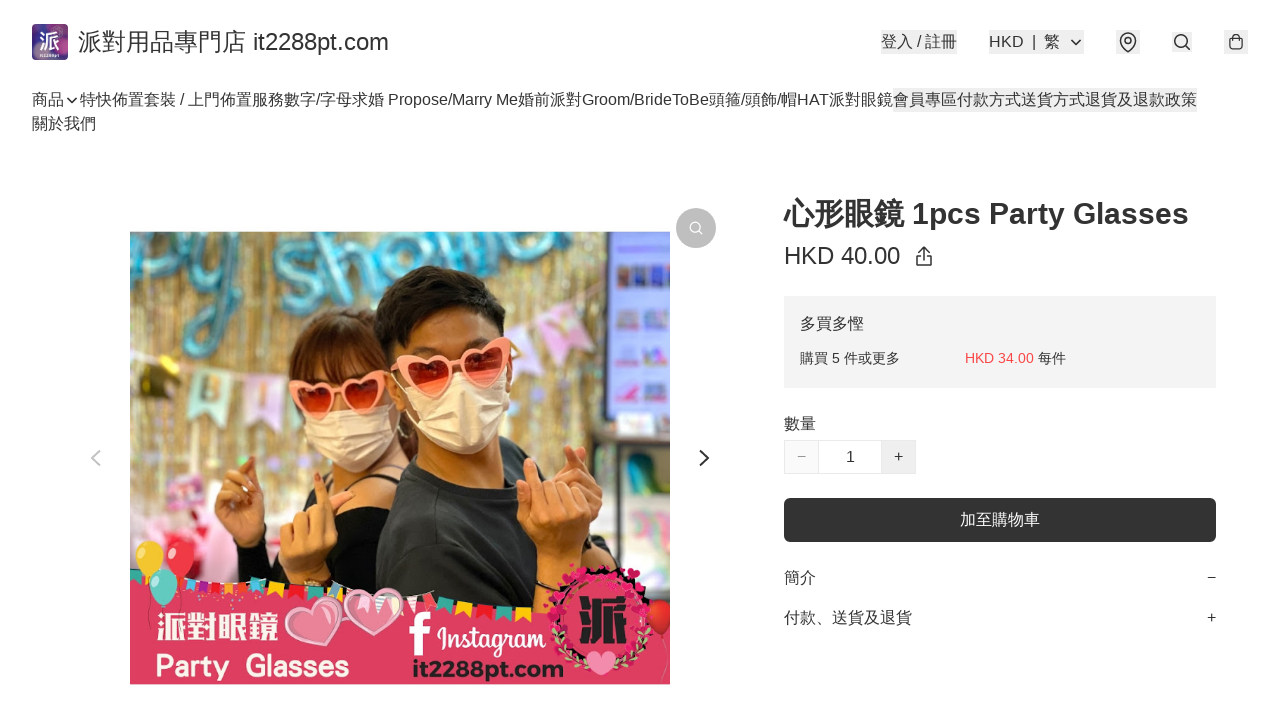

--- FILE ---
content_type: application/javascript
request_url: https://www.it2288pt.com/fb_pixel_page_view
body_size: -111
content:
(function initFBQ(){var fbPixelUserData = {};fbq('init', "821387065235096", fbPixelUserData, { agent: 'plboutir' });fbq('track', "PageView", {}, { eventID: "0527cd04115f463e82531d79148d2509" });}())